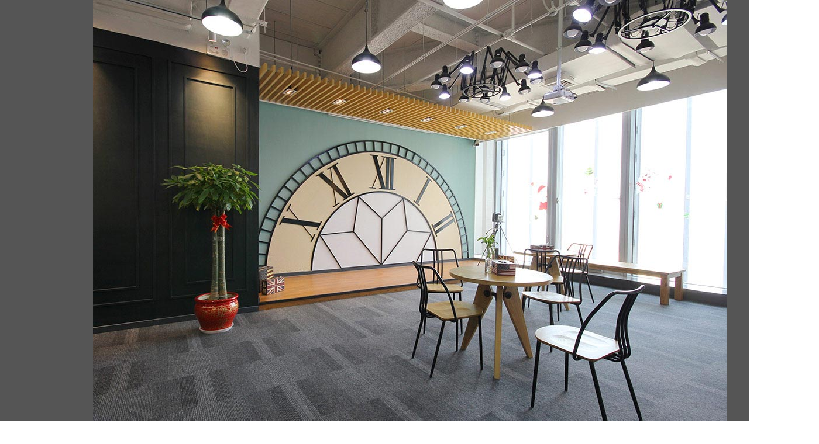

--- FILE ---
content_type: text/html
request_url: http://www.shczsj.com/piclist.asp?ff=P82P
body_size: 1829
content:

<!DOCTYPE html PUBLIC "-//W3C//DTD XHTML 1.0 Transitional//EN" "http://www.w3.org/TR/xhtml1/DTD/xhtml1-transitional.dtd">
<html xmlns="http://www.w3.org/1999/xhtml">
<head>
<meta http-equiv="Content-Type" content="text/html; charset=gb2312" />
<title>-半尺砚空间设计</title>
<meta name="keywords" content="" />
<meta name="description" content=":上海半尺砚装饰做的是口碑，因为我们相信上海办公室装修质量好了，办公室设计水平超出用户要求了，一传十、十传百是不变的真理，只要坚持该品质路线做下去，向广大群众证明我们“半尺砚”人自己的实力。半尺砚装饰力创上海办公室装饰、上海办公室装潢领导品牌。" />
<link rel="stylesheet" type="text/css" href="style.css" />
<script src="js/jquery-1.8.3.min.js"></script>
<script type="text/javascript">  
        function AutoSize(Img, maxWidth, maxHeight) {  
            var image = new Image();  
            //原图片原始地址（用于获取原图片的真实宽高，当<img>标签指定了宽、高时不受影响）  
            image.src = Img.src;    
            // 当图片比图片框小时不做任何改变   
            if (image.width < maxWidth&& image.height < maxHeight) {  
                Img.width = image.width;  
                Img.height = image.height;  
            }  
            else //原图片宽高比例 大于 图片框宽高比例,则以框的宽为标准缩放，反之以框的高为标准缩放  
        {  
            if (maxWidth/ maxHeight  <= image.width / image.height) //原图片宽高比例 大于 图片框宽高比例  
            {  
                Img.width = maxWidth;   //以框的宽度为标准  
                Img.height = maxWidth* (image.height / image.width);  
            }   
            else {   //原图片宽高比例 小于 图片框宽高比例  
                Img.width = maxHeight  * (image.width / image.height);  
                Img.height = maxHeight  ;   //以框的高度为标准  
            }  
        }  
    }  
</script>  
</head>

<body oncontextmenu="self.event.returnValue=false" onselectstart="return false">

<div class="bankuang">
<table width="1400" height="750" border="0" align="center" cellpadding="0" cellspacing="0">
	<tr>
		<td align="center" valign="middle"><img src="uploadfiles/2017714172259.jpg" id="bigpic" width="1400" height="750" onload="AutoSize(this,1400,750)" /></td>
	</tr>
</table>
</div>
<table width="1400" border="0" cellspacing="0" cellpadding="0" align="center" style="margin-top:10px;">
  <tr>
    <td>
		<table border="0" cellpadding="0" cellspacing="0">
		  <tr>
				
			<td width="170"><img src="uploadfiles/2017714172259.jpg" width="170" height="107" style="cursor:pointer;" onclick="document.getElementById('bigpic').src=this.src;AutoSize(document.getElementById('bigpic'),1400,750);" /></td>
				<td width="6"></td>
			<td width="170"><img src="uploadfiles/2017714172319.jpg" width="170" height="107" style="cursor:pointer;" onclick="document.getElementById('bigpic').src=this.src;AutoSize(document.getElementById('bigpic'),1400,750);" /></td>
				<td width="6"></td>
			<td width="170"><img src="uploadfiles/2017714172333.jpg" width="170" height="107" style="cursor:pointer;" onclick="document.getElementById('bigpic').src=this.src;AutoSize(document.getElementById('bigpic'),1400,750);" /></td>
				<td width="6"></td>
			<td width="170"><img src="uploadfiles/2017714172346.jpg" width="170" height="107" style="cursor:pointer;" onclick="document.getElementById('bigpic').src=this.src;AutoSize(document.getElementById('bigpic'),1400,750);" /></td>
				<td width="6"></td>
			<td width="170"><img src="uploadfiles/201771417240.jpg" width="170" height="107" style="cursor:pointer;" onclick="document.getElementById('bigpic').src=this.src;AutoSize(document.getElementById('bigpic'),1400,750);" /></td>
				<td width="6"></td>
			<td width="170"><img src="uploadfiles/2017714172417.jpg" width="170" height="107" style="cursor:pointer;" onclick="document.getElementById('bigpic').src=this.src;AutoSize(document.getElementById('bigpic'),1400,750);" /></td>
				<td width="6"></td>
			<td width="170"><img src="uploadfiles/2017714172434.jpg" width="170" height="107" style="cursor:pointer;" onclick="document.getElementById('bigpic').src=this.src;AutoSize(document.getElementById('bigpic'),1400,750);" /></td>
				<td width="6"></td>
			<td width="170"><img src="uploadfiles/2017714172447.jpg" width="170" height="107" style="cursor:pointer;" onclick="document.getElementById('bigpic').src=this.src;AutoSize(document.getElementById('bigpic'),1400,750);" /></td>
				
		  </tr>
		</table>
	</td>
  </tr>
</table>


</body>
</html>

--- FILE ---
content_type: text/css
request_url: http://www.shczsj.com/style.css
body_size: 2771
content:
body {margin:0; padding:0; font-size:14px; line-height:23px; font-family:Arial,"微软雅黑"; color:#444444; background-color:#ffffff;}

a{ color:#666666; text-decoration:none;}
a:hover{ color:#ff3300; text-decoration:none;}



.mt{ margin-top:10px;}
.mb{ margin-bottom:10px;}
.img{ border:#cccccc solid 1px; padding:2px;}
p{ padding:0px; margin:0px; margin:4px 0px; text-indent:2em;}

.nav{ height:75px; line-height:75px; font-size:16px;}

.nav td{ text-align:center;}
.nav td a{ display:block; width:118px; height:75px; line-height:75px; color:#FFFFFF;}
.nav td a:hover{ display:block; width:118px; height:75px; line-height:75px;color:#FFFFFF; background-color:#333333; font-size:20px; font-weight:bold}
.nav .s a{ display:block; width:118px; height:75px; line-height:75px;color:#FFFFFF; background-color:#333333; font-size:20px; font-weight:bold;}

.bg{ background-color:#d7d7d7;}
.bg .td{ padding:10px;}

.titl{ height:30px; line-height:30px; border-bottom:#494949 solid 3px; padding-left:5px; color:#000000; font-weight:bold;}
.titr{ height:30px; line-height:30px; border-bottom:#969696 solid 3px; text-align:right; padding-right:10px;}

.list td{ line-height:30px; }
.line{background-image:url(images/fyline.gif); background-repeat:repeat-x; background-position:center; height:30px; line-height:30px; clear:both;}
.ctt{ padding:10px;}
.bottom{ background-color:#696969; text-align:center; color:#FFFFFF; padding:10px;}

.top{ height:75px; background-color:#38383a;}
.title{ height:130px; background-image:url(images/line.jpg); background-repeat:repeat-x; background-position:center; min-width:1468px;}
.title .txt{ margin-left:auto; margin-right:auto; height:35px; line-height:35px; background-color:#FFFFFF; text-align:center; width:450px; text-align:center; font-size:30px; font-family:"微软雅黑"; color:#333333; padding-top:30px;}
.title .txt span{ font-size:14px;}
.title .txt span a{ color:#333333; text-decoration:none;}
.title .txt span a:hover{ color:#333333; text-decoration:underline;}

.title .txta{ margin-left:auto; margin-right:auto; height:130px; line-height:130px; background-color:#FFFFFF; text-align:center; width:250px; text-align:center; font-size:30px; font-family:"微软雅黑"; color:#333333; padding:0px;}
.title .txta span{ color:#818181;}
.title .txta span a{color:#818181; font-weight:normal; font-size:14px; margin-left:20px;}
.title .txta span a:hover{color:#818181; font-weight:normal; font-size:14px; margin-left:20px; text-decoration:underline}



.tit_fw{ height:40px; background-image:url(images/line.jpg); background-repeat:repeat-x; background-position:center; margin-top:40px;}
.tit_fw .txtb{ height:40px; line-height:40px; border-left:#069836 solid 13px; background-color:#FFFFFF; text-align:center; width:160px; font-size:30px; font-family:"微软雅黑"; color:#333333; padding:0px;}

.l_menu{ height:25px; line-height:25px; background-image:url(images/dian.jpg); background-repeat:no-repeat; background-position:0px 12px; padding-left:15px; font-size:16px;}
.l_menu2{ height:25px; line-height:25px; background-image:url(images/dian.jpg); background-repeat:no-repeat; background-position:0px 12px; padding-left:15px; margin-left:30px; font-size:16px;}

.pd{ padding-top:50px; padding-left:50px;}

.btm{ background-color:#333333; color:#c0c0c0; margin-top:20px; min-width:1468px;}
.bottom{ border-top:#232323 solid 1px; background-color:#2d2d2d; color:#FFFFFF; font-size:12px; min-width:1468px;}
.bottom td{padding:10px 0px;}
.bottom .bot_r{ text-align:right; padding-right:10px;}
.bottom a{ color:#FFFFFF; text-decoration:none;}
.bottom a:hover{ color:#FFFFFF; text-decoration:underline;}

.b_tit{ height:50px; line-height:50px; font-size:22px; font-weight:bold; margin:10px auto;}
.b_ctt{ padding-bottom:30px; line-height:24px;}
.b_ctt a{color:#c0c0c0; text-decoration:none;}
.b_ctt a:hover{color:#e95937; text-decoration:underline;}

.hzkh{ border-top:#d6d6d6 solid 1px; border-right:#d6d6d6 solid 1px;}
.hzkh td{ text-align:center; vertical-align:middle; border-bottom:#d6d6d6 solid 1px; border-left:#d6d6d6 solid 1px;}
.hzkh .out{ filter: progid:DXImageTransform.Microsoft.BasicImage(grayscale=1);-webkit-filter: grayscale(100%); cursor:pointer;}
.hzkh .on{ cursor:pointer; background-image:url(images/bline.jpg); background-repeat:repeat-x; background-position:bottom;}

.btmct{width:100%;float:left;z-index:1000;position:fixed; left:0px;top:0px;_position: absolute;
_top: expression(documentElement . scrollTop +   documentElement .clientHeight-this . offsetHeight);
height:75px; background-color:#38383a;}
 
.top_telg{ width:74px; height:92px; overflow:hidden; position:absolute; left:0px; top:5px;}
.top_telk{ width:74px; height:330px; overflow:hidden; position:absolute; left:0px; top:5px;}

.anlikkk{ width:364px; height:243px; padding:0px; margin-left:auto; margin-right:auto; position:relative; overflow:hidden; margin-bottom:3px; background-color:#e9e9e9;}
.txtalk{ width:364px; height:80px; line-height:25px; position:absolute; bottom:0px; left:0px; color:#FFFFFF; padding:0px; margin:0px;}
.txtalk .t{ height:40px; line-height:40px; text-align:center; font-weight:bold; font-size:14px; background-color:#ffffff; padding:0px; margin:0px;}
.txtalk .t a{ color:#757776; text-decoration:none;}
.txtalk .t a:hover{ color:#757776; text-decoration:underline;}
.txtalk .c{ height:40px; line-height:17px; font-weight:normal;  font-size:12px; background-color:#c7c7c7; color:#717171; padding:3px 5px 0px 5px; text-indent:2em;}

.anlikkkd{ width:462px; height:332px; padding:0px; margin-left:auto; margin-right:auto; position:relative; overflow:hidden; margin-bottom:5px; background-color:#e9e9e9;}
.txtalkd{ width:462px; height:80px; line-height:25px; position:absolute; bottom:0px; left:0px; color:#FFFFFF; padding:0px; margin:0px;}
.txtalkd .t{ height:40px; line-height:40px; text-align:center; font-weight:bold; font-size:14px; background-color:#ffffff; padding:0px; margin:0px;}
.txtalkd .t a{ color:#757776; text-decoration:none;}
.txtalkd .t a:hover{ color:#757776; text-decoration:underline;}
.txtalkd .c{ height:40px; line-height:17px; font-weight:normal;  font-size:12px; background-color:#c7c7c7; color:#717171; padding:3px 5px 0px 5px; text-indent:2em;}


.h_tonglan {width:1400px;background:#FFFFFF;padding:14px 10px;margin:0 auto;}
.h_tonglan ul {overflow:hidden;}

.h218px {width:1400px;height:380px;_height:200px;padding-top:14px;margin:0 auto;}
.h218px th {padding-top:67px;}
.h218px td {overflow:hidden;}
#scrollbox ul {overflow:hidden;}
#scrollbox ul LI {FLOAT:left;width:680px;_width:680px;height:380px;_height:380px;vertical-align:top;font-size:12px;line-height:18px;min-height:18px;text-align:center;padding:0px;overflow:hidden;}
.pointer {CURSOR: pointer; margin-top:100px;}


.gyttx{ border-bottom:#cacaca solid 1px; border-left:#cacaca solid 1px;}
.gyttx td{ border-top:#cacaca solid 1px; border-right:#cacaca solid 1px; background-color:#ececec; color:#3c3c3c; padding:10px; font-size:14px;}

.ban{ width:1400px; height:1095px; position:relative; overflow:hidden;margin:0px auto 0 auto;}
.ban2{ width:1400px; height:935px; position:relative; overflow:hidden;background-color:#555555; padding-bottom:60px;}
.ban2 ul{ position:absolute; left:0; top:0;}
.ban2 ul li{ width:1400px; height:935px;}
.prev{ float:left; cursor:pointer;}
.num{ height:82px;overflow:hidden; width:1330px; position:relative;float:left;}
.min_pic{ padding-top:10px; width:1400px;}
.num ul{ position:absolute; left:0; top:0;}
.num ul li{ width:170px; height:80px; margin-right:20px; padding:1px;}
.num ul li.on{ border:1px solid red; padding:0;}
.prev_btn1{ width:16px; text-align:center; height:18px; margin-top:40px; margin-right:20px; cursor:pointer; float:left;}
.next_btn1{  width:16px; text-align:center; height:18px; margin-top:40px;cursor:pointer;float:right;}
.prev1{ position:absolute; top:220px; left:20px; width:28px; height:51px;z-index:9;cursor:pointer;}
.next1{ position:absolute; top:220px; right:20px; width:28px; height:51px;z-index:9;cursor:pointer;}
.mhc{ background:#000; width:100%;opacity:0.5;-moz-opacity:0.5;filter:alpha(Opacity=50); position:absolute; left:0; top:0; display:none;}
.pop_up{ width:1400px; height:935px; padding:10px; background:#fff; position:fixed; -position:absolute; left:50%; top:50%; margin-left:-255px; margin-top:-255px; display:none; z-index:99;}
.pop_up_xx{ width:40px; height:40px; position:absolute; top:-40px; right:0; cursor:pointer;}
.pop_up2{ width:1400px; height:935px; position:relative; overflow:hidden;}
.pop_up2{ width:1400px; height:935px; position:relative; overflow:hidden; float:left;}
.pop_up2 ul{ position:absolute; left:0; top:0;}
.pop_up2 ul li{ width:1400px; height:935px; float:left;}

.bankuang{ width:1400px; margin-left:auto; margin-right:auto; height:750px;background-color:#555555; text-align:center; vertical-align:middle; overflow:hidden;}

.zxbkn{ background-image:url(images/tbgn.jpg); background-repeat:no-repeat; background-position:left bottom;}
.zxbks{ background-image:url(images/tbgs.jpg); background-repeat:no-repeat; background-position:left bottom;}

.zxbks ,.zxbkn{margin-top:30px;}
.zxbks .t1 ,.zxbkn .t1{color:#aaaaaa; font-size:36px; padding-top:10px;  font-weight:normal;}
.zxbks .t2 ,.zxbkn .t2{text-align:left; font-weight:bold; font-size:18px; height:40px; line-height:40px; color:#111111;}
.zxbks .t2 ,.zxbkn .t2 a{color:#111111;}
.zxbks .t2 ,.zxbkn .t2 a:hover{color:#111111; text-decoration:underline;}
.zxbks .t3 ,.zxbkn .t3{text-align:left; padding-top:15px; color:#929292; font-family:'微软雅黑'; font-size:14px; padding-bottom:20px;}

